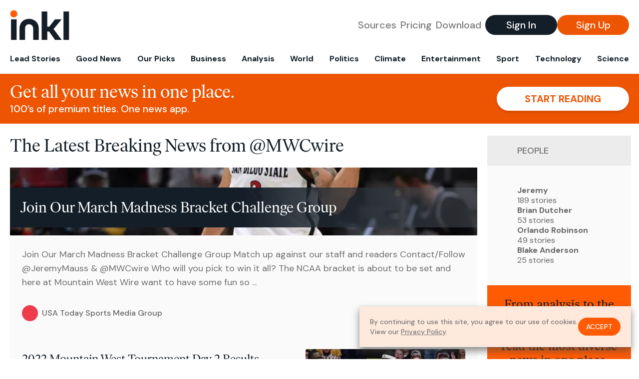

--- FILE ---
content_type: text/html; charset=utf-8
request_url: https://www.inkl.com/topics/mwcwire
body_size: 8079
content:
<!DOCTYPE html>
<html lang="en">
  <head>
    <meta charset="utf-8">
    <meta http-equiv="X-UA-Compatible" content="IE=edge">
    <meta name="viewport" content="width=device-width, initial-scale=1.0, maximum-scale=6.0">
    <meta name="format-detection" content="telephone=no">

    <link rel="preconnect" href="https://d33gy59ovltp76.cloudfront.net" crossorigin>
    <link rel="preconnect" href="https://images.inkl.com" crossorigin>
    <link rel="preconnect" href="https://fonts.googleapis.com">
    <link rel="preconnect" href="https://fonts.gstatic.com" crossorigin>

    <link rel="dns-prefetch" href="https://www.googletagmanager.com/">

    <link rel="preload" href="https://static.inkl.com/fonts2/IvarHeadline-Regular.woff2" as="font" type="font/woff2" crossorigin>

    <link rel="preload" href="https://static.inkl.com/fonts2/IvarText-Regular.woff2" as="font" type="font/woff2" crossorigin>

    <link rel="preload" href="https://fonts.googleapis.com/css2?family=DM+Sans:wght@400;500;700&display=swap" as="style" onload="this.onload=null;this.rel='stylesheet'">
    <noscript>
      <link href="https://fonts.googleapis.com/css2?family=DM+Sans:wght@400;500;700&display=swap" rel="stylesheet" type="text/css">
    </noscript>

    <link href="https://d33gy59ovltp76.cloudfront.net/assets/app-f6287c561729fd5371e6ba0d030e68fb.css?vsn=d" rel="stylesheet">

    <title>The Latest Breaking News from @MWCwire – inkl news</title>
    <meta name="description" content="Read the latest breaking news from @MWCwire and from over 100 premium publishers, unwalled and ad free with one subscription.">
    <meta name="keywords" content="inkl, world news, news, news headlines, daily news, breaking news, news app, news today, today news, news today, global news">

    <link rel="canonical" href="https://www.inkl.com/topics/mwcwire">
    <meta name="robots" content="index, follow, max-image-preview:large, max-snippet:-1, max-video-preview:-1">

    <meta property="fb:app_id" content="365433033624261">
    <meta name="stripe-key" content="pk_live_4MaciIC6UIVKoR3FKLFpEAGp">

      <meta name="apple-itunes-app" content="app-id=993231222,affiliate-data=ct=website-top-banner&pt=117136954">

    <meta property="og:site_name" content="inkl">
<meta property="og:url" content="https://www.inkl.com/topics/mwcwire">
<meta property="og:title" content="The Latest Breaking News from @MWCwire – inkl news">
<meta property="og:description" content="Read the latest breaking news from @MWCwire and from over 100 premium publishers, unwalled and ad free with one subscription.">
<meta property="og:image" content="https://images.inkl.com/s3/article/lead_image/14767901/USATSI_17693611_168393458_lowres-1.jpeg">
<meta property="og:type" content="website">
    <meta name="twitter:card" content="summary_large_image">
<meta name="twitter:site" content="@inkl">
<meta name="twitter:title" content="The Latest Breaking News from @MWCwire – inkl news">
<meta name="twitter:description" content="Read the latest breaking news from @MWCwire and from over 100 premium publishers, unwalled and ad free with one subscription.">
<meta name="twitter:image" content="https://images.inkl.com/s3/article/lead_image/14767901/USATSI_17693611_168393458_lowres-1.jpeg">

    <link rel="apple-touch-icon" sizes="57x57" href="https://d33gy59ovltp76.cloudfront.net/images/icons/apple-icon-57x57-273487d41793ad42e18896c6892c03ac.png?vsn=d">
<link rel="apple-touch-icon" sizes="60x60" href="https://d33gy59ovltp76.cloudfront.net/images/icons/apple-icon-60x60-026cef62163fcb13a10329d5fd868f05.png?vsn=d">
<link rel="apple-touch-icon" sizes="72x72" href="https://d33gy59ovltp76.cloudfront.net/images/icons/apple-icon-72x72-870540e8737dc51009c67377905040ff.png?vsn=d">
<link rel="apple-touch-icon" sizes="76x76" href="https://d33gy59ovltp76.cloudfront.net/images/icons/apple-icon-76x76-20c7f2bd09af6a202c3888a12d8f6daa.png?vsn=d">
<link rel="apple-touch-icon" sizes="114x114" href="https://d33gy59ovltp76.cloudfront.net/images/icons/apple-icon-114x114-47a69498bf3d1195f494867a527e3be1.png?vsn=d">
<link rel="apple-touch-icon" sizes="120x120" href="https://d33gy59ovltp76.cloudfront.net/images/icons/apple-icon-120x120-f4d9e0a044a59fe65b605c220beaa87a.png?vsn=d">
<link rel="apple-touch-icon" sizes="144x144" href="https://d33gy59ovltp76.cloudfront.net/images/icons/apple-icon-144x144-bf03d0eb69cbd685da8ff304d68249f2.png?vsn=d">
<link rel="apple-touch-icon" sizes="152x152" href="https://d33gy59ovltp76.cloudfront.net/images/icons/apple-icon-152x152-e61a47ee784e3519a3d3a1dd27886a33.png?vsn=d">
<link rel="apple-touch-icon" sizes="180x180" href="https://d33gy59ovltp76.cloudfront.net/images/icons/apple-icon-180x180-fd7b9426499f791e179b83c9615abf71.png?vsn=d">

<link rel="icon" type="image/png" href="https://d33gy59ovltp76.cloudfront.net/images/icons/favicon-192x192-e7d1b5fa77fbacba2867ff948175b38b.png?vsn=d" sizes="192x192">
<link rel="icon" type="image/png" href="https://d33gy59ovltp76.cloudfront.net/images/icons/favicon-128x128-81766d2365575b2466669aa96fdd9659.png?vsn=d" sizes="128x128">
<link rel="icon" type="image/png" href="https://d33gy59ovltp76.cloudfront.net/images/icons/favicon-96x96-0a8fcd6fd4e29d031d64819211f6a1c2.png?vsn=d" sizes="96x96">
<link rel="icon" type="image/png" href="https://d33gy59ovltp76.cloudfront.net/images/icons/favicon-32x32-c3eec105929e24dddbd8c64f89f9bfd3.png?vsn=d" sizes="32x32">
<link rel="icon" type="image/png" href="https://d33gy59ovltp76.cloudfront.net/images/icons/favicon-16x16-6bbbe00d479c8e8e933b6d5dfb4b5a7a.png?vsn=d" sizes="16x16">


    <script defer type="text/javascript" src="https://d33gy59ovltp76.cloudfront.net/assets/app-4bb34170b393e70645eb5199e6819026.js?vsn=d">
    </script>
    <script defer src="https://kit.fontawesome.com/6e9cffa9a6.js" crossorigin="anonymous">
    </script>




    
  </head>

  <body class="flex flex-col min-h-screen">
    <nav id="side-menu" class="bg-white fixed top-0 bottom-0 left-0 z-50 h-100 w-[var(--side-menu-width)] overflow-x-hidden overflow-y-auto hidden select-none">
  <div>
    <a class="flex items-center h-15 mx-5 border-b font-sans font-medium" href="/">
      Home
    </a>
  </div>

  <div>
    <a class="flex items-center h-15 mx-5 border-b font-sans font-medium" href="/glance">
      For You
    </a>
  </div>

  <div>
    <a class="flex items-center h-15 mx-5 border-b font-sans font-medium" href="/newsletters/morning-edition">
      The Morning Edition
    </a>
  </div>

  <div>
    <a class="flex items-center h-15 mx-5 border-b font-sans font-medium" href="/saved">
      Saved Articles
      <span class="inline-block text-orange ml-2">
        0
      </span>
    </a>
  </div>

  <div>
    <a class="flex items-center h-15 mx-5 border-b font-sans font-medium" href="/history">
      Reading History
    </a>
  </div>

  <div>
    <div class="flex items-center justify-between h-15 mx-5 border-b font-sans font-medium cursor-pointer bg-white top-0" data-expand="side-menu-publishers-list">
      Publishers <i class="fa-regular fa-chevron-right text-gray" data-expand-icon></i>
    </div>

    <div id="side-menu-publishers-list" class="hidden overflow-y-hidden">

    </div>
  </div>

  <div>
    <div class="flex items-center justify-between h-15 mx-5 border-b font-sans font-medium cursor-pointer bg-white top-0" data-expand="side-menu-tags-list">
      My Topics <i class="fa-regular fa-chevron-right text-gray" data-expand-icon></i>
    </div>

    <div id="side-menu-tags-list" class="hidden overflow-y-hidden">

    </div>
  </div>

  <div>
    <a class="flex items-center h-15 mx-5 border-b font-sans font-medium" href="/account">
      My Account
    </a>
  </div>

  <div>
    <a class="flex items-center h-15 mx-5 border-b font-sans font-medium" href="/plans">
      My Membership
    </a>
  </div>

  <div>
    <a class="flex items-center h-15 mx-5 border-b font-sans font-medium" href="/invite">
      Recommend inkl
    </a>
  </div>

  <div>
    <a class="flex items-center h-15 mx-5 border-b font-sans font-medium" href="/about">
      About inkl
    </a>
  </div>

  <div>
    <a class="flex items-center h-15 mx-5 border-b font-sans font-medium" href="/faqs">
      FAQs
    </a>
  </div>

  <div>
    <a class="flex items-center h-15 mx-5 border-b font-sans font-medium" href="/logout">
      Logout
    </a>
  </div>
</nav>

<div id="site-overlay" class="fixed top-0 bottom-0 left-0 right-0 z-40 bg-orange-200/[.5]"></div>

      <nav id="navbar-public-content" class="flex justify-between items-center px-4 py-2 border-b max-w-1280 w-full mx-auto md:border-none md:py-5 md:px-5">
  <a href="/" class="block">
    <img src="https://d33gy59ovltp76.cloudfront.net/images/branding/inkl-logo-no-tagline-positive-rgb-65407c529d147f60d429f3be2000a89d.svg?vsn=d" alt="inkl" class="h-8 w-auto md:h-15" width="169" height="85">
  </a>

  <div class="flex items-center gap-2 md:gap-4">
    <a href="/our-content-partners" rel="nofollow" class="hidden font-sans font-medium text-xl text-gray mx-1 lg:block">
      Sources
    </a>

    <a href="/features/#our-plans" rel="nofollow" class="hidden font-sans font-medium text-xl text-gray mx-1 lg:block">
      Pricing
    </a>

    <a href="/features/#download" rel="nofollow" class="hidden font-sans font-medium text-xl text-gray ml-1 mr-2 lg:block">
      Download
    </a>

    <a href="/signin" rel="nofollow" class="flex justify-center items-center font-sans text-xs w-24 h-7 text-white bg-blue-900 rounded-full md:h-10 md:w-36 md:text-xl md:font-medium">
      Sign In
    </a>

    <a href="/signin" rel="nofollow" class="flex justify-center items-center font-sans text-xs w-24 h-7 text-white bg-orange-500 rounded-full md:h-10 md:w-36 md:text-xl md:font-medium">
      Sign Up
    </a>
  </div>
</nav>

  <div id="navbar-public-content-nav-items" itemtype="http://www.schema.org/SiteNavigationElement" itemscope="itemscope" class="flex overflow-x-auto scrollbar-none max-w-1280 w-full mx-auto md:justify-between">

      <a href="/sections/lead-stories" class="flex whitespace-nowrap items-center font-sans font-bold text-xs h-12 hover:text-orange pt-1 border-b-4 border-transparent px-2 first:pl-4 last:pr-4 md:text-base md:pb-4 md:first:pl-5 md:last:pr-5 md:border-b-0">
        <meta content="Lead Stories" itemprop="name" itemprop="url">
        Lead Stories
      </a>

      <a href="/sections/good-news" class="flex whitespace-nowrap items-center font-sans font-bold text-xs h-12 hover:text-orange pt-1 border-b-4 border-transparent px-2 first:pl-4 last:pr-4 md:text-base md:pb-4 md:first:pl-5 md:last:pr-5 md:border-b-0">
        <meta content="Good News" itemprop="name" itemprop="url">
        Good News
      </a>

      <a href="/sections/editors-picks" class="flex whitespace-nowrap items-center font-sans font-bold text-xs h-12 hover:text-orange pt-1 border-b-4 border-transparent px-2 first:pl-4 last:pr-4 md:text-base md:pb-4 md:first:pl-5 md:last:pr-5 md:border-b-0">
        <meta content="Our Picks" itemprop="name" itemprop="url">
        Our Picks
      </a>

      <a href="/sections/business" class="flex whitespace-nowrap items-center font-sans font-bold text-xs h-12 hover:text-orange pt-1 border-b-4 border-transparent px-2 first:pl-4 last:pr-4 md:text-base md:pb-4 md:first:pl-5 md:last:pr-5 md:border-b-0">
        <meta content="Business" itemprop="name" itemprop="url">
        Business
      </a>

      <a href="/sections/analysis" class="flex whitespace-nowrap items-center font-sans font-bold text-xs h-12 hover:text-orange pt-1 border-b-4 border-transparent px-2 first:pl-4 last:pr-4 md:text-base md:pb-4 md:first:pl-5 md:last:pr-5 md:border-b-0">
        <meta content="Analysis" itemprop="name" itemprop="url">
        Analysis
      </a>

      <a href="/sections/world" class="flex whitespace-nowrap items-center font-sans font-bold text-xs h-12 hover:text-orange pt-1 border-b-4 border-transparent px-2 first:pl-4 last:pr-4 md:text-base md:pb-4 md:first:pl-5 md:last:pr-5 md:border-b-0">
        <meta content="World" itemprop="name" itemprop="url">
        World
      </a>

      <a href="/sections/politics" class="flex whitespace-nowrap items-center font-sans font-bold text-xs h-12 hover:text-orange pt-1 border-b-4 border-transparent px-2 first:pl-4 last:pr-4 md:text-base md:pb-4 md:first:pl-5 md:last:pr-5 md:border-b-0">
        <meta content="Politics" itemprop="name" itemprop="url">
        Politics
      </a>

      <a href="/sections/climate" class="flex whitespace-nowrap items-center font-sans font-bold text-xs h-12 hover:text-orange pt-1 border-b-4 border-transparent px-2 first:pl-4 last:pr-4 md:text-base md:pb-4 md:first:pl-5 md:last:pr-5 md:border-b-0">
        <meta content="Climate" itemprop="name" itemprop="url">
        Climate
      </a>

      <a href="/sections/entertainment" class="flex whitespace-nowrap items-center font-sans font-bold text-xs h-12 hover:text-orange pt-1 border-b-4 border-transparent px-2 first:pl-4 last:pr-4 md:text-base md:pb-4 md:first:pl-5 md:last:pr-5 md:border-b-0">
        <meta content="Entertainment" itemprop="name" itemprop="url">
        Entertainment
      </a>

      <a href="/sections/sport" class="flex whitespace-nowrap items-center font-sans font-bold text-xs h-12 hover:text-orange pt-1 border-b-4 border-transparent px-2 first:pl-4 last:pr-4 md:text-base md:pb-4 md:first:pl-5 md:last:pr-5 md:border-b-0">
        <meta content="Sport" itemprop="name" itemprop="url">
        Sport
      </a>

      <a href="/sections/technology" class="flex whitespace-nowrap items-center font-sans font-bold text-xs h-12 hover:text-orange pt-1 border-b-4 border-transparent px-2 first:pl-4 last:pr-4 md:text-base md:pb-4 md:first:pl-5 md:last:pr-5 md:border-b-0">
        <meta content="Technology" itemprop="name" itemprop="url">
        Technology
      </a>

      <a href="/sections/science" class="flex whitespace-nowrap items-center font-sans font-bold text-xs h-12 hover:text-orange pt-1 border-b-4 border-transparent px-2 first:pl-4 last:pr-4 md:text-base md:pb-4 md:first:pl-5 md:last:pr-5 md:border-b-0">
        <meta content="Science" itemprop="name" itemprop="url">
        Science
      </a>

  </div>


    <main role="main" class="grow flex flex-col" side-menu-pushable>
      <div class="bg-orange-500 text-white sticky top-0 z-10">
  <div class="px-3 pt-4 pb-5 md:hidden">
    <div class="font-headline text-[26px] text-center">Get all your news in one place.</div>

    <div class="flex gap-3 justify-center items-center mt-2">
      <div class="font-sans text-xs leading-tight text-right">
        100’s of premium titles. <br> One app.
      </div>

      <a href="/signin" rel="nofollow" class="flex justify-center items-center font-sans font-bold text-xs h-7 px-5 text-orange-500 bg-white rounded-full uppercase whitespace-nowrap drop-shadow-md">
        Start reading
      </a>
    </div>
  </div>

  <div class="hidden justify-between items-center px-5 py-4 max-w-1280 w-full mx-auto md:flex">
    <div>
      <div class="font-headline text-4xl">Get all your news in one place.</div>
      <div class="font-sans font-medium text-xl">
        100’s of premium titles. One news app.
      </div>
    </div>

    <a href="/signin" rel="nofollow" class="flex justify-center items-center font-sans font-bold text-xl h-12 px-14 text-orange-500 bg-white rounded-full uppercase whitespace-nowrap drop-shadow-md">
      Start reading
    </a>
  </div>
</div>

<div class="flex flex-col pb-5 overflow-x-hidden max-w-1280 w-full mx-auto md:flex-row">
  <div>
    <h1 class="font-headline text-4xl px-5 py-4 md:py-6">The Latest Breaking News from @MWCwire</h1>

    <div itemtype="http://schema.org/ItemList" itemscope="itemscope" class="flex flex-col px-4 gap-4 md:px-5 md:gap-5">

        <div itemprop="itemListElement" itemscope="itemscope" itemtype="http://schema.org/ListItem" class="flex grow">
  <meta itemprop="position" content="1">

  <a href="/news/join-our-march-madness-bracket-challenge-group" itemprop="url" class="flex flex-col grow bg-gray-100">
    <meta itemprop="name" content="Join Our March Madness Bracket Challenge Group">

      <div class="flex flex-col justify-end aspect-4/3 w-full max-h-[400px] bg-cover bg-center" lazy-bg-src="https://images.inkl.com/s3/article/lead_image/14767901/USATSI_17693611_168393458_lowres-1.jpeg?w=800">
        <div class="p-3 mb-4 mt-10 font-headline font-normal text-2xl text-white bg-gradient-to-r from-blue-900 via-blue-900 to-[#62686F64] md:text-3xl md:p-5 md:leading-10">
          Join Our March Madness Bracket Challenge Group
        </div>
      </div>


    <div class="font-sans text-gray-500 px-3 pt-5 md:text-lg md:px-6 md:pt-6">
      Join Our March Madness Bracket Challenge Group Match up against our staff and readers Contact/Follow @JeremyMauss & @MWCwire Who will you pick to win it all? The NCAA bracket is about to be set and here at Mountain West Wire want to have some fun so ...
    </div>

    <div class="flex items-center px-3 py-7 md:px-6 md:py-8 mt-auto">
      <img src="https://images.inkl.com/s3/publisher/icon_rounded/127/usa-today-sports-icon-rounded.png?w=50" alt="USA Today Sports Media Group" class="w-6 h-6 md:w-8 md:h-8" width="50" height="50" loading="lazy">

      <div class="font-sans font-medium text-2xs text-gray-600 ml-2 md:text-base">
        USA Today Sports Media Group
      </div>
    </div>
  </a>
</div>


        <div itemprop="itemListElement" itemscope="itemscope" itemtype="http://schema.org/ListItem">
  <meta itemprop="position" content="2">

  <a href="/news/2022-mountain-west-tournament-day-2-results-highlights" itemprop="url" class="block bg-gray-100">
    <meta itemprop="name" content="2022 Mountain West Tournament Day 2 Results, Highlights">

    <div class="px-3 py-3 md:px-6 md:py-6 overflow-auto">

        <img src="https://images.inkl.com/s3/article/lead_image/14754738/USATSI_17794826-e1646980886195.jpg?w=400" alt="2022 Mountain West Tournament Day 2 Results, Highlights" class="w-44 h-44 object-cover ml-3 mb-1 rounded float-right lg:w-80 lg:h-52 lg:ml-6 lg:mb-0" width="120" height="120" loading="lazy">

      <div class="font-headline text-2xl leading-7 pt-1 md:leading-8">
        2022 Mountain West Tournament Day 2 Results, Highlights
      </div>

      <div class="font-sans text-gray-500 pt-4">
        2022 Mountain West Tournament Day 2 Results, Highlights Semifinals are set Contact/Follow @JeremyMauss & @MWCwire Day 2 is in the books. The 2022 Mountain West basketball tournament has been on fire with the quarterfinal games all ending up being ...
      </div>

      <div class="flex items-center pt-7">
        <img src="https://images.inkl.com/s3/publisher/icon_rounded/127/usa-today-sports-icon-rounded.png?w=50" alt="USA Today Sports Media Group" class="w-6 h-6 md:w-8 md:h-8" width="50" height="50" loading="lazy">

        <div class="font-sans font-medium text-2xs text-gray-600 ml-2 md:text-base">
          USA Today Sports Media Group
        </div>
      </div>
    </div>
  </a>
</div>


        <div itemprop="itemListElement" itemscope="itemscope" itemtype="http://schema.org/ListItem">
  <meta itemprop="position" content="3">

  <a href="/news/2022-mountain-west-tournament-day-1-results-highlights" itemprop="url" class="block bg-gray-100">
    <meta itemprop="name" content="2022 Mountain West Tournament Day 1 Results, Highlights">

    <div class="px-3 py-3 md:px-6 md:py-6 overflow-auto">

        <img src="https://images.inkl.com/s3/article/lead_image/14745447/usatsi_9947716-1.jpg?w=400" alt="2022 Mountain West Tournament Day 1 Results, Highlights" class="w-44 h-44 object-cover ml-3 mb-1 rounded float-right lg:w-80 lg:h-52 lg:ml-6 lg:mb-0" width="120" height="120" loading="lazy">

      <div class="font-headline text-2xl leading-7 pt-1 md:leading-8">
        2022 Mountain West Tournament Day 1 Results, Highlights
      </div>

      <div class="font-sans text-gray-500 pt-4">
        2022 Mountain West Tournament Day 1 Results, Highlights Quarterfinals are set Contact/Follow @JeremyMauss & @MWCwire Day 1 is in the books. The 2022 Mountain West basketball tournament is underway with the opening round games that featured an ...
      </div>

      <div class="flex items-center pt-7">
        <img src="https://images.inkl.com/s3/publisher/icon_rounded/127/usa-today-sports-icon-rounded.png?w=50" alt="USA Today Sports Media Group" class="w-6 h-6 md:w-8 md:h-8" width="50" height="50" loading="lazy">

        <div class="font-sans font-medium text-2xs text-gray-600 ml-2 md:text-base">
          USA Today Sports Media Group
        </div>
      </div>
    </div>
  </a>
</div>

          <div class="md:hidden">
            <div class="bg-orange pt-6 px-6">
  <div class="font-serif text-2xl leading-7 text-center">
    From analysis to the latest developments in health, <br>
    read the most diverse news in one place.
  </div>

  <form join-form-v2 additional-join-params="{}" class="max-w-xs mx-auto mt-6" onsubmit="return false;" novalidate>
  <input name="email" type="email" placeholder="Your email address" class="flex items-center justify-center w-full h-11 font-sans font-medium text-md placeholder:font-normal placeholder:text-base text-center rounded-full outline-none">

  <div email-required-error class="font-sans font-medium text-center py-1 text-red-900 hidden">
    Email is required
  </div>

  <div email-invalid-error class="font-sans font-medium text-center py-1 text-red-900 hidden">
    Email is invalid
  </div>

  <div email-registered-error class="font-sans font-medium text-center py-1 text-white hidden">
    Email is already registered. <br> Please
    <a href="/signin" class="text-red-900 underline underline-offset-2">sign in</a>
    instead.
  </div>

  <button type="submit" class="block w-full mt-3 h-12 font-sans font-medium text-lg tracking-wider uppercase bg-blue-900 text-white rounded-full drop-shadow-md z-0">
    <i class="fa-solid fa-spinner fa-spin hidden" processing-icon></i>
    <span>Start reading</span>
  </button>
</form>

  <img src="https://d33gy59ovltp76.cloudfront.net/images/public-content/phone-squares-f25c8b2f5160611d537e161f9cece9db.svg?vsn=d" alt="inkl" class="mt-8 max-w-2xs w-full h-auto mx-auto" width="213" height="153" loading="lazy">
</div>
          </div>


      <div class="flex flex-col gap-4 md:gap-5 lg:flex-row">
        <div class="flex grow basis-0">
          <div itemprop="itemListElement" itemscope="itemscope" itemtype="http://schema.org/ListItem" class="flex grow">
  <meta itemprop="position" content="4">

  <a href="/news/mountain-west-basketball-championship-week-bracket-projections" itemprop="url" class="flex flex-col grow bg-gray-100">
    <meta itemprop="name" content="Mountain West Basketball: Championship Week Bracket Projections">

      <div class="flex flex-col justify-end aspect-4/3 w-full max-h-[400px] bg-cover bg-center" lazy-bg-src="https://images.inkl.com/s3/article/lead_image/14740626/Untitled-design-4.png?w=800">
        <div class="p-3 mb-4 mt-10 font-headline font-normal text-2xl text-white bg-gradient-to-r from-blue-900 via-blue-900 to-[#62686F64] md:text-3xl md:p-5 md:leading-10">
          Mountain West Basketball: Championship Week Bracket Projections
        </div>
      </div>


    <div class="font-sans text-gray-500 px-3 pt-5 md:text-lg md:px-6 md:pt-6">
      Mountain West Basketball: Final Bracket Projections Four bids, the Mountain West deserves this. Contact/Follow @HardwoodTalk & @MWCwire We're here folks, the final bracketology update for the season before Selection Sunday. At the onset of the 2022 ...
    </div>

    <div class="flex items-center px-3 py-7 md:px-6 md:py-8 mt-auto">
      <img src="https://images.inkl.com/s3/publisher/icon_rounded/127/usa-today-sports-icon-rounded.png?w=50" alt="USA Today Sports Media Group" class="w-6 h-6 md:w-8 md:h-8" width="50" height="50" loading="lazy">

      <div class="font-sans font-medium text-2xs text-gray-600 ml-2 md:text-base">
        USA Today Sports Media Group
      </div>
    </div>
  </a>
</div>
        </div>

        <div class="flex grow basis-0">
          <div itemprop="itemListElement" itemscope="itemscope" itemtype="http://schema.org/ListItem" class="flex grow">
  <meta itemprop="position" content="5">

  <a href="/news/why-fresno-state-will-win-the-mountain-west-tournament" itemprop="url" class="flex flex-col grow bg-gray-100">
    <meta itemprop="name" content="Why Fresno State Will Win The Mountain West Tournament">

      <div class="flex flex-col justify-end aspect-4/3 w-full max-h-[400px] bg-cover bg-center" lazy-bg-src="https://images.inkl.com/s3/article/lead_image/14740874/usatsi_9947716.jpg?w=800">
        <div class="p-3 mb-4 mt-10 font-headline font-normal text-2xl text-white bg-gradient-to-r from-blue-900 via-blue-900 to-[#62686F64] md:text-3xl md:p-5 md:leading-10">
          Why Fresno State Will Win The Mountain West Tournament
        </div>
      </div>


    <div class="font-sans text-gray-500 px-3 pt-5 md:text-lg md:px-6 md:pt-6">
      Why Fresno State Will Win The Mountain West Tournament Can the Bulldogs win it all? Contact/Follow @MWCwire Fresno State does have Orlando Robinson The Fresno State Bulldogs finished the regular season (18-12 8-9 in MW play). Now the Bulldogs are ...
    </div>

    <div class="flex items-center px-3 py-7 md:px-6 md:py-8 mt-auto">
      <img src="https://images.inkl.com/s3/publisher/icon_rounded/127/usa-today-sports-icon-rounded.png?w=50" alt="USA Today Sports Media Group" class="w-6 h-6 md:w-8 md:h-8" width="50" height="50" loading="lazy">

      <div class="font-sans font-medium text-2xs text-gray-600 ml-2 md:text-base">
        USA Today Sports Media Group
      </div>
    </div>
  </a>
</div>
        </div>
      </div>

      <div class="flex flex-col gap-4 md:gap-5 lg:flex-row">
        <div class="flex grow basis-0">
          <div itemprop="itemListElement" itemscope="itemscope" itemtype="http://schema.org/ListItem" class="flex grow">
  <meta itemprop="position" content="6">

  <a href="/news/mountain-west-basketball-march-1st-bracket-projections-round-up" itemprop="url" class="flex flex-col grow bg-gray-100">
    <meta itemprop="name" content="Mountain West Basketball: March 1st Bracket Projections Round Up">

      <div class="flex flex-col justify-end aspect-4/3 w-full max-h-[400px] bg-cover bg-center" lazy-bg-src="https://images.inkl.com/s3/article/lead_image/14678393/Untitled-design-3.png?w=800">
        <div class="p-3 mb-4 mt-10 font-headline font-normal text-2xl text-white bg-gradient-to-r from-blue-900 via-blue-900 to-[#62686F64] md:text-3xl md:p-5 md:leading-10">
          Mountain West Basketball: March 1st Bracket Projections Round Up
        </div>
      </div>


    <div class="font-sans text-gray-500 px-3 pt-5 md:text-lg md:px-6 md:pt-6">
      Mountain West Basketball: Bracket Projections Experts predict a higher than average number of MWC teams selected in March. Contact/Follow @HardwoodTalk & @MWCwire Welcome to March, here's an update on the conference's NCAA Tournament bracket ...
    </div>

    <div class="flex items-center px-3 py-7 md:px-6 md:py-8 mt-auto">
      <img src="https://images.inkl.com/s3/publisher/icon_rounded/127/usa-today-sports-icon-rounded.png?w=50" alt="USA Today Sports Media Group" class="w-6 h-6 md:w-8 md:h-8" width="50" height="50" loading="lazy">

      <div class="font-sans font-medium text-2xs text-gray-600 ml-2 md:text-base">
        USA Today Sports Media Group
      </div>
    </div>
  </a>
</div>
        </div>

        <div class="flex grow basis-0">
          <div itemprop="itemListElement" itemscope="itemscope" itemtype="http://schema.org/ListItem" class="flex grow">
  <meta itemprop="position" content="7">

  <a href="/news/podcast-marchxness-is-back" itemprop="url" class="flex flex-col grow bg-gray-100">
    <meta itemprop="name" content="PODCAST: MarchXness Is Back!!!">

      <div class="flex flex-col justify-end aspect-4/3 w-full max-h-[400px] bg-cover bg-center" lazy-bg-src="https://images.inkl.com/s3/article/lead_image/14655692/1500x500.jpeg?w=800">
        <div class="p-3 mb-4 mt-10 font-headline font-normal text-2xl text-white bg-gradient-to-r from-blue-900 via-blue-900 to-[#62686F64] md:text-3xl md:p-5 md:leading-10">
          PODCAST: MarchXness Is Back!!!
        </div>
      </div>


    <div class="font-sans text-gray-500 px-3 pt-5 md:text-lg md:px-6 md:pt-6">
      PODCAST: MarchXness Is Back!!! A music episode! Contact/Follow @MWCwire Off topic time. Jeremy and Matt are back and they include our Nevada writer Brandon Blake to go over Marchxness.com this year. The songs that were chosen for this year were ...
    </div>

    <div class="flex items-center px-3 py-7 md:px-6 md:py-8 mt-auto">
      <img src="https://images.inkl.com/s3/publisher/icon_rounded/127/usa-today-sports-icon-rounded.png?w=50" alt="USA Today Sports Media Group" class="w-6 h-6 md:w-8 md:h-8" width="50" height="50" loading="lazy">

      <div class="font-sans font-medium text-2xs text-gray-600 ml-2 md:text-base">
        USA Today Sports Media Group
      </div>
    </div>
  </a>
</div>
        </div>
      </div>

        <div class="bg-orange px-6 pt-8 pb-8">
  <img src="https://d33gy59ovltp76.cloudfront.net/images/public-content/newspaper-tied-9ca15d8f826f93991bc59e4db15f5181.svg?vsn=d" alt="inkl" class="max-w-3xs w-full h-auto mx-auto" width="202" height="112" loading="lazy">

  <div class="font-serif text-2xl leading-7 text-center mt-4">
    Read news from The Economist, FT, and more,<br>
    <span class="text-white">
      with one subscription
    </span>
  </div>

  <form join-form-v2 additional-join-params="{}" class="max-w-xs mx-auto mt-6" onsubmit="return false;" novalidate>
  <input name="email" type="email" placeholder="Your email address" class="flex items-center justify-center w-full h-11 font-sans font-medium text-md placeholder:font-normal placeholder:text-base text-center rounded-full outline-none">

  <div email-required-error class="font-sans font-medium text-center py-1 text-red-900 hidden">
    Email is required
  </div>

  <div email-invalid-error class="font-sans font-medium text-center py-1 text-red-900 hidden">
    Email is invalid
  </div>

  <div email-registered-error class="font-sans font-medium text-center py-1 text-white hidden">
    Email is already registered. <br> Please
    <a href="/signin" class="text-red-900 underline underline-offset-2">sign in</a>
    instead.
  </div>

  <button type="submit" class="block w-full mt-3 h-12 font-sans font-medium text-lg tracking-wider uppercase bg-blue-900 text-white rounded-full drop-shadow-md z-0">
    <i class="fa-solid fa-spinner fa-spin hidden" processing-icon></i>
    <span>Start reading</span>
  </button>
</form>
</div>


        <div itemprop="itemListElement" itemscope="itemscope" itemtype="http://schema.org/ListItem">
  <meta itemprop="position" content="8">

  <a href="/news/san-diego-state-vs-san-jose-state-recap-aztecs-bounce-back-in-77-52-win" itemprop="url" class="block bg-gray-100">
    <meta itemprop="name" content="San Diego State vs San Jose State Recap: Aztecs Bounce Back in 77-52 win.">

    <div class="px-3 py-3 md:px-6 md:py-6 overflow-auto">

        <img src="https://images.inkl.com/s3/article/lead_image/14637403/USATSI_17694653_168393458_lowres.jpeg?w=400" alt="San Diego State vs San Jose State Recap: Aztecs Bounce Back in 77-52 win." class="w-44 h-44 object-cover ml-3 mb-1 rounded float-right lg:w-80 lg:h-52 lg:ml-6 lg:mb-0" width="120" height="120" loading="lazy">

      <div class="font-headline text-2xl leading-7 pt-1 md:leading-8">
        San Diego State vs San Jose State Recap: Aztecs Bounce Back in 77-52 win.
      </div>

      <div class="font-sans text-gray-500 pt-4">
        San Diego State vs San Jose State Recap: Aztecs Bounce Back in 77-52 win The Aztecs won with a strong defense backed by 4 Aztecs scoring 10-plus. - Contact/Follow @ErwinSports & @MWCwire San Diego State took care of business Friday night against San ...
      </div>

      <div class="flex items-center pt-7">
        <img src="https://images.inkl.com/s3/publisher/icon_rounded/127/usa-today-sports-icon-rounded.png?w=50" alt="USA Today Sports Media Group" class="w-6 h-6 md:w-8 md:h-8" width="50" height="50" loading="lazy">

        <div class="font-sans font-medium text-2xs text-gray-600 ml-2 md:text-base">
          USA Today Sports Media Group
        </div>
      </div>
    </div>
  </a>
</div>

        <div itemprop="itemListElement" itemscope="itemscope" itemtype="http://schema.org/ListItem">
  <meta itemprop="position" content="9">

  <a href="/news/2022-utah-state-football-schedule" itemprop="url" class="block bg-gray-100">
    <meta itemprop="name" content="2022 Utah State Football Schedule">

    <div class="px-3 py-3 md:px-6 md:py-6 overflow-auto">

        <img src="https://images.inkl.com/s3/article/lead_image/14574990/USATSI_17291991-scaled.jpg?w=400" alt="2022 Utah State Football Schedule" class="w-44 h-44 object-cover ml-3 mb-1 rounded float-right lg:w-80 lg:h-52 lg:ml-6 lg:mb-0" width="120" height="120" loading="lazy">

      <div class="font-headline text-2xl leading-7 pt-1 md:leading-8">
        2022 Utah State Football Schedule
      </div>

      <div class="font-sans text-gray-500 pt-4">
        2022 Utah State Football Schedule Aggies looking to keep the momentum going Contact/Follow @JeremyMauss & @MWCwire Year 2 of Blake Anderson era Utah State's non-conference slate has an elite, good, and two not-so-great opponents. They get to host ...
      </div>

      <div class="flex items-center pt-7">
        <img src="https://images.inkl.com/s3/publisher/icon_rounded/127/usa-today-sports-icon-rounded.png?w=50" alt="USA Today Sports Media Group" class="w-6 h-6 md:w-8 md:h-8" width="50" height="50" loading="lazy">

        <div class="font-sans font-medium text-2xs text-gray-600 ml-2 md:text-base">
          USA Today Sports Media Group
        </div>
      </div>
    </div>
  </a>
</div>

        <div itemprop="itemListElement" itemscope="itemscope" itemtype="http://schema.org/ListItem">
  <meta itemprop="position" content="10">

  <a href="/news/mountain-west-basketball-ncaa-bracket-projections-round-up" itemprop="url" class="block bg-gray-100">
    <meta itemprop="name" content="Mountain West Basketball: NCAA Bracket Projections Round Up">

    <div class="px-3 py-3 md:px-6 md:py-6 overflow-auto">

        <img src="https://images.inkl.com/s3/article/lead_image/14493850/Untitled-design-84.png?w=400" alt="Mountain West Basketball: NCAA Bracket Projections Round Up" class="w-44 h-44 object-cover ml-3 mb-1 rounded float-right lg:w-80 lg:h-52 lg:ml-6 lg:mb-0" width="120" height="120" loading="lazy">

      <div class="font-headline text-2xl leading-7 pt-1 md:leading-8">
        Mountain West Basketball: NCAA Bracket Projections Round Up
      </div>

      <div class="font-sans text-gray-500 pt-4">
        Mountain West Basketball: Bracket Projections Experts predict a higher than average number of MWC teams selected in March. Contact/Follow @HardwoodTalk & @MWCwire An update on the conference's NCAA Tournament bracket projections, still looking good ...
      </div>

      <div class="flex items-center pt-7">
        <img src="https://images.inkl.com/s3/publisher/icon_rounded/127/usa-today-sports-icon-rounded.png?w=50" alt="USA Today Sports Media Group" class="w-6 h-6 md:w-8 md:h-8" width="50" height="50" loading="lazy">

        <div class="font-sans font-medium text-2xs text-gray-600 ml-2 md:text-base">
          USA Today Sports Media Group
        </div>
      </div>
    </div>
  </a>
</div>

        

        

        

        





    </div>

    <div class="flex justify-center items-center gap-4 mx-4 mt-7">


          <a href="/topics/mwcwire" class="flex justify-center items-center w-12 h-12 font-sans font-medium text-lg rounded-full  text-gray-100 bg-gray-500">
            1
          </a>


    </div>
  </div>

  <div class="flex flex-col shrink-0 gap-y-5 mx-4 mt-7 md:w-72 md:ml-0 md:mt-6">

      <div>
        <div class="flex items-center h-14 px-4 text-gray-500 bg-gray-200 md:h-15">
          <i class="fa-light fa-user w-7 h-7"></i>
          <div class="font-sans font-medium text-lg uppercase ml-4">
            People
          </div>
        </div>

        <div class="flex flex-col px-15 py-10 gap-y-8 bg-gray-100">

            <a href="/topics/jeremy-person">
              <div class="font-sans font-bold leading-tight text-gray-600">Jeremy</div>
              <div class="font-sans leading-tight text-gray-600">
                189 stories
              </div>
            </a>

            <a href="/topics/brian-dutcher">
              <div class="font-sans font-bold leading-tight text-gray-600">Brian Dutcher</div>
              <div class="font-sans leading-tight text-gray-600">
                53 stories
              </div>
            </a>

            <a href="/topics/orlando-robinson">
              <div class="font-sans font-bold leading-tight text-gray-600">Orlando Robinson</div>
              <div class="font-sans leading-tight text-gray-600">
                49 stories
              </div>
            </a>

            <a href="/topics/blake-anderson">
              <div class="font-sans font-bold leading-tight text-gray-600">Blake Anderson</div>
              <div class="font-sans leading-tight text-gray-600">
                25 stories
              </div>
            </a>

        </div>
      </div>

        <div class="bg-orange pt-6 px-6">
  <div class="font-serif text-2xl leading-7 text-center">
    From analysis to the latest developments in health, <br>
    read the most diverse news in one place.
  </div>

  <form join-form-v2 additional-join-params="{}" class="max-w-xs mx-auto mt-6" onsubmit="return false;" novalidate>
  <input name="email" type="email" placeholder="Your email address" class="flex items-center justify-center w-full h-11 font-sans font-medium text-md placeholder:font-normal placeholder:text-base text-center rounded-full outline-none">

  <div email-required-error class="font-sans font-medium text-center py-1 text-red-900 hidden">
    Email is required
  </div>

  <div email-invalid-error class="font-sans font-medium text-center py-1 text-red-900 hidden">
    Email is invalid
  </div>

  <div email-registered-error class="font-sans font-medium text-center py-1 text-white hidden">
    Email is already registered. <br> Please
    <a href="/signin" class="text-red-900 underline underline-offset-2">sign in</a>
    instead.
  </div>

  <button type="submit" class="block w-full mt-3 h-12 font-sans font-medium text-lg tracking-wider uppercase bg-blue-900 text-white rounded-full drop-shadow-md z-0">
    <i class="fa-solid fa-spinner fa-spin hidden" processing-icon></i>
    <span>Start reading</span>
  </button>
</form>

  <img src="https://d33gy59ovltp76.cloudfront.net/images/public-content/phone-squares-f25c8b2f5160611d537e161f9cece9db.svg?vsn=d" alt="inkl" class="mt-8 max-w-2xs w-full h-auto mx-auto" width="213" height="153" loading="lazy">
</div>



      <div>
        <div class="flex items-center h-14 px-4 text-gray-500 bg-gray-200 md:h-15">
          <i class="fa-light fa-share-nodes fa-rotate-90 w-7 h-7"></i>
          <div class="font-sans font-medium text-lg uppercase ml-4">
            Organisations
          </div>
        </div>

        <div class="flex flex-col px-15 py-10 gap-y-8 bg-gray-100">

            <a href="/topics/ncaa">
              <div class="font-sans font-bold leading-tight text-gray-600">NCAA</div>
              <div class="font-sans leading-tight text-gray-600">
                5,353 stories
              </div>
            </a>

            <a href="/topics/bulldogs">
              <div class="font-sans font-bold leading-tight text-gray-600">Bulldogs</div>
              <div class="font-sans leading-tight text-gray-600">
                4,583 stories
              </div>
            </a>

            <a href="/topics/boise-state">
              <div class="font-sans font-bold leading-tight text-gray-600">Boise State</div>
              <div class="font-sans leading-tight text-gray-600">
                754 stories
              </div>
            </a>

            <a href="/topics/san-diego-state">
              <div class="font-sans font-bold leading-tight text-gray-600">San Diego State</div>
              <div class="font-sans leading-tight text-gray-600">
                743 stories
              </div>
            </a>

            <a href="/topics/unlv">
              <div class="font-sans font-bold leading-tight text-gray-600">UNLV</div>
              <div class="font-sans leading-tight text-gray-600">
                679 stories
              </div>
            </a>

            <a href="/topics/colorado-state">
              <div class="font-sans font-bold leading-tight text-gray-600">Colorado State</div>
              <div class="font-sans leading-tight text-gray-600">
                575 stories
              </div>
            </a>

            <a href="/topics/fresno-state">
              <div class="font-sans font-bold leading-tight text-gray-600">Fresno State</div>
              <div class="font-sans leading-tight text-gray-600">
                555 stories
              </div>
            </a>

            <a href="/topics/aggies">
              <div class="font-sans font-bold leading-tight text-gray-600">Aggies</div>
              <div class="font-sans leading-tight text-gray-600">
                532 stories
              </div>
            </a>

            <a href="/topics/mountain-west">
              <div class="font-sans font-bold leading-tight text-gray-600">Mountain West</div>
              <div class="font-sans leading-tight text-gray-600">
                484 stories
              </div>
            </a>

            <a href="/topics/utah-state">
              <div class="font-sans font-bold leading-tight text-gray-600">Utah State</div>
              <div class="font-sans leading-tight text-gray-600">
                463 stories
              </div>
            </a>

            <a href="/topics/dogs">
              <div class="font-sans font-bold leading-tight text-gray-600">Dogs</div>
              <div class="font-sans leading-tight text-gray-600">
                374 stories
              </div>
            </a>

            <a href="/topics/wyoming-org">
              <div class="font-sans font-bold leading-tight text-gray-600">Wyoming</div>
              <div class="font-sans leading-tight text-gray-600">
                328 stories
              </div>
            </a>

            <a href="/topics/aztecs">
              <div class="font-sans font-bold leading-tight text-gray-600">Aztecs</div>
              <div class="font-sans leading-tight text-gray-600">
                322 stories
              </div>
            </a>

            <a href="/topics/san-jose-state">
              <div class="font-sans font-bold leading-tight text-gray-600">San Jose State</div>
              <div class="font-sans leading-tight text-gray-600">
                315 stories
              </div>
            </a>

            <a href="/topics/bulldog">
              <div class="font-sans font-bold leading-tight text-gray-600">Bulldog</div>
              <div class="font-sans leading-tight text-gray-600">
                109 stories
              </div>
            </a>

            <a href="/topics/mwc">
              <div class="font-sans font-bold leading-tight text-gray-600">MWC</div>
              <div class="font-sans leading-tight text-gray-600">
                88 stories
              </div>
            </a>

            <a href="/topics/mw">
              <div class="font-sans font-bold leading-tight text-gray-600">MW</div>
              <div class="font-sans leading-tight text-gray-600">
                67 stories
              </div>
            </a>

            <a href="/topics/mountain-west-conference">
              <div class="font-sans font-bold leading-tight text-gray-600">Mountain West Conference</div>
              <div class="font-sans leading-tight text-gray-600">
                55 stories
              </div>
            </a>

            <a href="/topics/mountain-west-wire">
              <div class="font-sans font-bold leading-tight text-gray-600">Mountain West Wire</div>
              <div class="font-sans leading-tight text-gray-600">
                41 stories
              </div>
            </a>

            <a href="/topics/fresno-state-bulldogs">
              <div class="font-sans font-bold leading-tight text-gray-600">Fresno State Bulldogs</div>
              <div class="font-sans leading-tight text-gray-600">
                20 stories
              </div>
            </a>

        </div>
      </div>


        <div class="bg-orange px-6 pt-8 pb-8">
  <img src="https://d33gy59ovltp76.cloudfront.net/images/public-content/newspaper-tied-9ca15d8f826f93991bc59e4db15f5181.svg?vsn=d" alt="inkl" class="max-w-3xs w-full h-auto mx-auto" width="202" height="112" loading="lazy">

  <div class="font-serif text-2xl leading-7 text-center mt-4">
    Read news from The Economist, FT, and more,<br>
    <span class="text-white">
      with one subscription
    </span>
  </div>

  <form join-form-v2 additional-join-params="{}" class="max-w-xs mx-auto mt-6" onsubmit="return false;" novalidate>
  <input name="email" type="email" placeholder="Your email address" class="flex items-center justify-center w-full h-11 font-sans font-medium text-md placeholder:font-normal placeholder:text-base text-center rounded-full outline-none">

  <div email-required-error class="font-sans font-medium text-center py-1 text-red-900 hidden">
    Email is required
  </div>

  <div email-invalid-error class="font-sans font-medium text-center py-1 text-red-900 hidden">
    Email is invalid
  </div>

  <div email-registered-error class="font-sans font-medium text-center py-1 text-white hidden">
    Email is already registered. <br> Please
    <a href="/signin" class="text-red-900 underline underline-offset-2">sign in</a>
    instead.
  </div>

  <button type="submit" class="block w-full mt-3 h-12 font-sans font-medium text-lg tracking-wider uppercase bg-blue-900 text-white rounded-full drop-shadow-md z-0">
    <i class="fa-solid fa-spinner fa-spin hidden" processing-icon></i>
    <span>Start reading</span>
  </button>
</form>
</div>


      <div>
        <div class="flex items-center h-14 px-4 text-gray-500 bg-gray-200 md:h-15">
          <i class="fa-light fa-location-dot w-7 h-7"></i>
          <div class="font-sans font-medium text-lg uppercase ml-4">
            Places
          </div>
        </div>

        <div class="flex flex-col px-15 py-10 gap-y-8 bg-gray-100">

            <a href="/topics/nevada">
              <div class="font-sans font-bold leading-tight text-gray-600">Nevada</div>
              <div class="font-sans leading-tight text-gray-600">
                2,435 stories
              </div>
            </a>

            <a href="/topics/san-diego">
              <div class="font-sans font-bold leading-tight text-gray-600">San Diego</div>
              <div class="font-sans leading-tight text-gray-600">
                1,993 stories
              </div>
            </a>

            <a href="/topics/new-mexico">
              <div class="font-sans font-bold leading-tight text-gray-600">New Mexico</div>
              <div class="font-sans leading-tight text-gray-600">
                1,886 stories
              </div>
            </a>

            <a href="/topics/wyoming">
              <div class="font-sans font-bold leading-tight text-gray-600">Wyoming</div>
              <div class="font-sans leading-tight text-gray-600">
                664 stories
              </div>
            </a>

            <a href="/topics/mountain-west-loc">
              <div class="font-sans font-bold leading-tight text-gray-600">Mountain West</div>
              <div class="font-sans leading-tight text-gray-600">
                323 stories
              </div>
            </a>

        </div>
      </div>



  </div>
</div>

<div class="px-3 py-10 bg-blue-900 border-b lg:hidden">
  <div class="font-sans font-medium text-xl uppercase text-center text-orange">
    Fourteen days free
  </div>

  <div class="font-headline text-3xl text-center text-white mt-3">Download the app</div>

  <div class="font-serif text-sm text-center text-gray-400 mt-3">
    One app. One membership. <br> 100+ trusted global sources.
  </div>

  <div class="flex gap-2 justify-center items-center mt-6">
    <a href="https://itunes.apple.com/au/app/inkl-breaking-news-from-worlds/id993231222" target="_blank" rel="nofollow">
      <img src="https://d33gy59ovltp76.cloudfront.net/images/app-store-badge-2-9793ae44b9feeaa713df718cd759f37f.png?vsn=d" alt="Download on the AppStore" loading="lazy" class="max-h-10 w-auto" width="270" height="80">
    </a>

    <a href="https://play.google.com/store/apps/details?id=com.inkl.app&hl=en" target="_blank" rel="nofollow">
      <img src="https://d33gy59ovltp76.cloudfront.net/images/play-store-button-3-c35132d86254949d3728192ae80d0928.png?vsn=d" alt="Get it on Google Play" loading="lazy" class="max-h-10 w-auto" width="270" height="80">
    </a>
  </div>
</div>

  <div id="g_id_onload" data-client_id="250371255856-fnmco89q8hl8nm15qnd0hscfkjn2h1nr.apps.googleusercontent.com" data-login_uri="https://www.inkl.com/google-one-tap" data-through="public_article_index">
  </div>

    </main>

    <footer class="bg-blue-900" side-menu-pushable>
  <div class="flex flex-col-reverse justify-center items-center md:flex-row md:justify-between gap-2 container mx-auto h-28 md:h-20 px-2 sm:px-6 font-sans font-medium text-xs">
    <div class="text-gray-300 flex-shrink-0 text-center">Copyright © 2026 inkl. All rights reserved.</div>

    <div class="text-white text-center">
      <a href="/terms" class="hover:underline hover:underline-offset-4 whitespace-nowrap decoration-orange">Terms</a>

      <span class="mx-1 md:mx-2">|</span>

      <a href="/privacy" class="hover:underline hover:underline-offset-4 whitespace-nowrap decoration-orange">Privacy</a>

      <span class="mx-1 md:mx-2">|</span>

      <a href="/faqs" class="hover:underline hover:underline-offset-4 whitespace-nowrap decoration-orange">FAQs</a>

      <span class="mx-1 md:mx-2">|</span>

      <a href="/sitemap" class="hover:underline hover:underline-offset-4 whitespace-nowrap decoration-orange">Sitemap</a>

      <span class="mx-1 md:mx-2">|</span>

      <a href="/contact" class="hover:underline hover:underline-offset-4 whitespace-nowrap decoration-orange">Contact Us</a>
    </div>
  </div>
</footer>

      <div id="cookie-banner" class="fixed right-0 bottom-0 mb-6 px-4 w-full max-w-xl z-50 hidden animate-fade">
  <div class="flex justify-between items-center gap-4 bg-orange-100 text-gray p-5 border border-gray-200 shadow-default">
    <div class="font-sans font-medium text-xs">
      By continuing to use this site, you agree to our use of cookies. View our <a href="/privacy" class="underline underline-offset-2">Privacy Policy</a>.
    </div>

    <div>
      <button id="cookie-banner-accept" type="button" class="font-sans font-medium text-xs uppercase bg-orange text-white px-4 py-2 rounded-full">
        Accept
      </button>
    </div>
  </div>
</div>






  </body>
</html>

--- FILE ---
content_type: image/svg+xml
request_url: https://d33gy59ovltp76.cloudfront.net/images/branding/inkl-logo-no-tagline-positive-rgb-65407c529d147f60d429f3be2000a89d.svg?vsn=d
body_size: 395
content:
<?xml version="1.0" encoding="UTF-8"?>
<svg width="169px" height="85px" viewBox="0 0 169 85" xmlns="http://www.w3.org/2000/svg" xmlns:xlink="http://www.w3.org/1999/xlink" version="1.1">
 <!-- Generated by Pixelmator Pro 1.5.1 -->
 <path id="Path" d="M20.905 10.988 C20.905 16.648 16.509 20.984 10.849 20.984 5.189 20.984 0.853 16.648 0.853 10.988 0.853 5.328 5.188 0.872 10.849 0.872 16.51 0.872 20.905 5.328 20.905 10.988 Z" fill="#ff5b03" fill-opacity="1" stroke="none"/>
 <path id="Path-1" d="M106.368 47.335 L111.868 47.335 128.421 26.409 147.392 26.409 124.275 54.019 147.458 84.91 128.427 84.91 111.626 61.305 106.366 61.305 106.366 84.91 90.312 84.91 90.312 4.081 106.366 4.081 106.366 47.335 Z M152.539 4.081 L152.539 84.91 168.563 84.91 168.563 4.081 Z M54.174 25.258 C37.916 25.258 27.155 36.955 27.155 52.511 L27.155 84.911 43.062 84.911 43.062 52.394 C42.945 45.727 47.273 40.464 54.174 40.464 60.958 40.464 66.221 45.61 66.221 52.745 L66.221 84.91 82.128 84.91 82.128 52.51 C82.129 36.72 70.666 25.258 54.174 25.258 Z M2.945 84.91 L18.969 84.91 18.969 26.427 2.945 26.427 Z" fill="#141e28" fill-opacity="1" stroke="none"/>
</svg>
